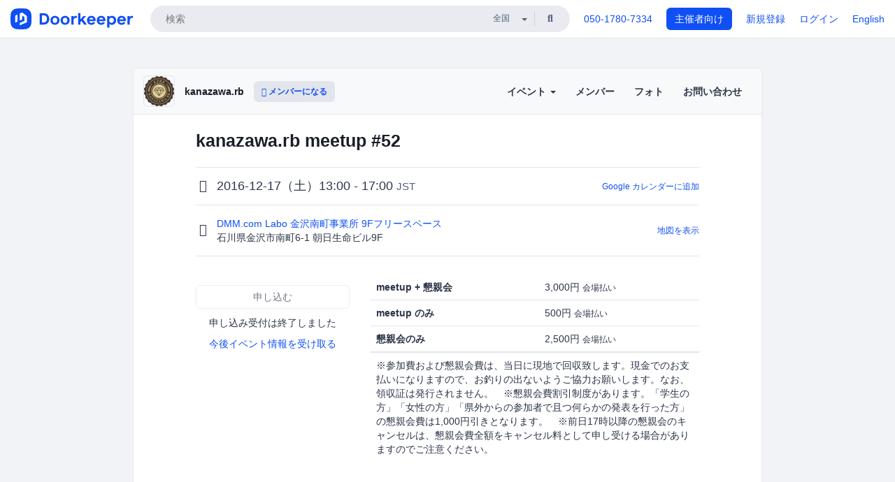

--- FILE ---
content_type: text/html; charset=utf-8
request_url: https://kzrb.doorkeeper.jp/events/54817
body_size: 13324
content:
<!DOCTYPE html>
<html lang='ja'>
<head>
<meta content='text/html;charset=UTF-8' http-equiv='content-type'>
<meta charset='utf-8'>
<meta content='IE=Edge,chrome=1' http-equiv='X-UA-Compatible'>
<meta content='width=device-width,initial-scale=1,maximum-scale=1,user-scalable=no' name='viewport'>
<meta content='telephone=no' name='format-detection'>
<meta content='195702240496602' property='fb:app_id'>
<title>
kanazawa.rb meetup #52 - kanazawa.rb
 | Doorkeeper
</title>
<link rel="icon" type="image/x-icon" href="https://doorkeeper.jp/assets/favicon-2e40be8f198ee3cb97dccbfbb3959374981ae0164d4f349e1787ff5f4c336af8.ico" />
<link href='https://kzrb.doorkeeper.jp/events/54817' rel='canonical'>
<script type='application/ld+json'>{"@context":"https://schema.org","@type":"Event","name":"kanazawa.rb meetup #52","url":"https://kzrb.doorkeeper.jp/events/54817","startDate":"2016-12-17T13:00:00+09:00","endDate":"2016-12-17T17:00:00+09:00","eventAttendanceMode":"https://schema.org/OfflineEventAttendanceMode","description":"## 内容「年末 LT 大会＆ビアバッシュ！」\r\n\r\n**懇親会にご参加いただける方は注意が必要です。後述を参照ください。**\r\n\r\nなんでもいいのでYou、話しちゃいなよ！！\r\n参加者全員が「どんな内容でも良いので」前にでてトークすることを目標にしています。\r\n\r\n一年を振り返るいい機会です。是非ご参加ください。\r\n\r\n今のところあんまり内容はないですがタイムテーブルはこちらのGithub...","offers":[{"@type":"Offer","availability":"https://schema.org/SoldOut","price":"3000","priceCurrency":"JPY","url":"https://kzrb.doorkeeper.jp/events/54817","availabilityEnds":"2016-12-17T11:00:00+09:00","validFrom":"2016-11-29T10:11:08+09:00"},{"@type":"Offer","availability":"https://schema.org/SoldOut","price":"500","priceCurrency":"JPY","url":"https://kzrb.doorkeeper.jp/events/54817","availabilityEnds":"2016-12-17T11:00:00+09:00","validFrom":"2016-11-29T10:11:08+09:00"},{"@type":"Offer","availability":"https://schema.org/SoldOut","price":"2500","priceCurrency":"JPY","url":"https://kzrb.doorkeeper.jp/events/54817","availabilityEnds":"2016-12-17T11:00:00+09:00","validFrom":"2016-11-29T10:11:08+09:00"}],"organizer":{"url":"https://kzrb.doorkeeper.jp/","description":"金沢市および周辺地域在住あるいはRubyやビールに興味のあるすべての人を対象にした小さな地域Rubyコミュニティです。\n\r\n\nスタッフ的な人は何人かいますが、実はほとんど \n**Rubyは得意ではありません**\n (笑) Ruby興味ある、使ったらモテる、そう思っている人が自分たちで何かやってみる、そんなコミュニティです。え、興味あるの？ 来ちゃいなよ！\n\r\n\n詳しくは、こちらをご覧下さい\n...","@type":"Organization","name":"kanazawa.rb"},"location":{"@type":"Place","name":"DMM.com Labo 金沢南町事業所 9Fフリースペース","address":"石川県金沢市南町6-1 朝日生命ビル9F"}}</script>
<meta content='kanazawa.rb meetup #52' property='og:title'>
<meta content='activity' property='og:type'>
<meta content='https://doorkeeper.jp/rails/active_storage/representations/proxy/eyJfcmFpbHMiOnsibWVzc2FnZSI6IkJBaHBBd3BrQVE9PSIsImV4cCI6bnVsbCwicHVyIjoiYmxvYl9pZCJ9fQ==--bfac7f7692f0b3079ac237fc430805d0cdf7535a/eyJfcmFpbHMiOnsibWVzc2FnZSI6IkJBaDdCem9MWm05eWJXRjBTU0lJY0c1bkJqb0dSVlE2RTNKbGMybDZaVjloYm1SZmNHRmtXd2RwQWNocEFjZz0iLCJleHAiOm51bGwsInB1ciI6InZhcmlhdGlvbiJ9fQ==--e0e57e8ab7f02a9e57804bb53ef80c2bdc861848/logo_kzrb.png' property='og:image'>
<meta content='https://kzrb.doorkeeper.jp/events/54817' property='og:url'>
<meta content='kanazawa.rb' property='og:site_name'>
<meta name="twitter:card" content="summary">
<meta content='@doorkeeper_jp' name='twitter:site'>
<meta content='2016-12-17（土）13:00 - 17:00 内容「年末 LT 大会＆ビアバッシュ！」

懇親会にご参加いただける方は注意が必要です。後述を参照ください。

なんでもいいのでYou、話しちゃいなよ！！
参加者全員が「どんな内容でも良いので」前にでてトークすることを目標にしています。

一年を振り返るいい機会です。是非ご参加ください。

今のところあんまり内容はないですがタイムテーブル...' name='twitter:description'>
<meta content='2016-12-17（土）13:00 - 17:00 内容「年末 LT 大会＆ビアバッシュ！」

懇親会にご参加いただける方は注意が必要です。後述を参照ください。

なんでもいいのでYou、話しちゃいなよ！！
参加者全員が「どんな内容でも良いので」前にでてトークすることを目標にしています。

一年を振り返るいい機会です。是非ご参加ください。

今のところあんまり内容はないですがタイムテーブルはこちらのGithub Pagesにあります。

http://kanazawarb.github.io/meetup/52/

参加される方は、どんな内容を話すかを #kzrb というハッシュタグを...' property='og:description'>
<meta content='@kanazawarb' name='twitter:creator'>

<link rel="stylesheet" href="https://doorkeeper.jp/assets/fontawesome-6d53862a62d9076af1e6640213de3ab8114672a22f11aca4a0dd505304dea878.css" media="all" />
<link rel="stylesheet" href="https://doorkeeper.jp/assets/application-a7ca6442b36ff357134ea76775c81570b8873fe6fd80ba91fc22f78c56b3a689.css" media="all" />
<script src="https://doorkeeper.jp/assets/application-1c082e4d4428bb024ff379de01801b67c9e614217f5653cdf1dc3d215a8ac813.js"></script>
<script src="https://doorkeeper.jp/packs/js/app-774bc3e2b960369073bc.js" async="async"></script>
<link rel="stylesheet" href="https://doorkeeper.jp/packs/css/app-5989d222.css" async="async" media="screen" />
<meta name="csrf-param" content="authenticity_token" />
<meta name="csrf-token" content="U9+cxz0/cbUiQiN+ozIC47kyiztQHcnKF285DKZ4NAvZNdqntwM0GsvzV2GiplNc+zi9bdcge7RYjCMy+He0Yw==" />
<script async src="https://www.googletagmanager.com/gtag/js?id=UA-15834284-1"></script>
<script>
  window.dataLayer = window.dataLayer || [];
  function gtag(){dataLayer.push(arguments);}
  gtag('js', new Date());
  gtag('config', 'UA-15834284-1'); // Universal Analytics property.
 
    gtag('config', 'G-RCGBRG13Y4'); // Google Analytics 4 property.
  
</script>
<script async='' src='https://www.googletagmanager.com/gtag/js?id=G-RCGBRG13Y4'></script>
<script>
  window.dataLayer = window.dataLayer || []; 
  function gtag(){dataLayer.push(arguments);} 
  gtag('js', new Date()); 
  gtag('config', 'G-RCGBRG13Y4');
</script>
<script>
  (function(w,d,s,l,i) {
    w[l]=w[l]||[];
    w[l].push({'gtm.start': new Date().getTime(),event:'gtm.js'});
    var f=d.getElementsByTagName(s)[0],
    j=d.createElement(s),dl=l!='dataLayer'?'&l='+l:'';
    j.async=true;
    j.src='https://www.googletagmanager.com/gtm.js?id='+i+dl;
    f.parentNode.insertBefore(j,f);
  })(window,document,'script','dataLayer','GTM-PPDS423');
</script>

<link rel="preload" as="style" href="https://glass.io/integration/glass.min.css" onload="this.onload=null;this.rel='stylesheet'" />
<script>
  window.glassApiKey = 'eurZwW4nhD1V8etacAW83Att';
  var s = document.createElement("script");
  s.type = "text/javascript";
  s.async = true;
  s.src = "https://glass.io/integration/glass.min.js";
  function load() {
    Glass.init();
  }
  s.onload = load;
  document.head.appendChild(s);
</script>
<script type="text/javascript">!function(e,t,n){function a(){var e=t.getElementsByTagName("script")[0],n=t.createElement("script");n.type="text/javascript",n.async=!0,n.src="https://beacon-v2.helpscout.net",e.parentNode.insertBefore(n,e)}if(e.Beacon=n=function(t,n,a){e.Beacon.readyQueue.push({method:t,options:n,data:a})},n.readyQueue=[],"complete"===t.readyState)return a();e.attachEvent?e.attachEvent("onload",a):e.addEventListener("load",a,!1)}(window,document,window.Beacon||function(){});</script>
<script type="text/javascript">
  window.Beacon('init', '9329d34b-d6c4-4abc-8115-ed0066b505cb')
</script>

<script>
//<![CDATA[
      (function(e,b){if(!b.__SV){var a,f,i,g;window.mixpanel=b;a=e.createElement("script");
      a.type="text/javascript";a.async=!0;a.src=("https:"===e.location.protocol?"https:":"http:")+
      '//cdn.mxpnl.com/libs/mixpanel-2.2.min.js';f=e.getElementsByTagName("script")[0];
      f.parentNode.insertBefore(a,f);b._i=[];b.init=function(a,e,d){function f(b,h){
      var a=h.split(".");2==a.length&&(b=b[a[0]],h=a[1]);b[h]=function(){b.push([h].concat(
      Array.prototype.slice.call(arguments,0)))}}var c=b;"undefined"!==typeof d?c=b[d]=[]:
      d="mixpanel";c.people=c.people||[];c.toString=function(b){var a="mixpanel";"mixpanel"!==d&&(a+="."+d);
      b||(a+=" (stub)");return a};c.people.toString=function(){return c.toString(1)+".people (stub)"};
      i="disable track track_pageview track_links track_forms register register_once alias unregister identify name_tag set_config people.set people.set_once people.increment people.append people.track_charge people.clear_charges people.delete_user".split(" ");
      for(g=0;g<i.length;g++)f(c,i[g]); b._i.push([a,e,d])};b.__SV=1.2}})(document,window.mixpanel||[]);
      mixpanel.init("2d0a9fadc66f322337b0428d60907db5");

//]]>
</script></head>
<body>
<!-- Google Tag Manager (noscript) -->
<noscript>
<iframe height='0' src='https://www.googletagmanager.com/ns.html?id=GTM-PPDS423' style='display:none;visibility:hidden' width='0'></iframe>
</noscript>
<!-- End Google Tag Manager (noscript) -->

<header class='app-header'>
<div class='app-header-inner'>
<div class='app-header-brand'>
<a class="doorkeeper" href="https://www.doorkeeper.jp/"><img alt="Doorkeeper" src="https://doorkeeper.jp/assets/logo-966182d4b3e6dab86edb746a9f7681769fc3928fc73b2776bbf36e3bc18d2674.svg" /></a>
</div>
<div class='app-header-search'>
<form class="search-form form" role="search" action="https://www.doorkeeper.jp/events" accept-charset="UTF-8" method="get">
<div class='search-compact'>
<div class='search-compact-inner'>
<input type="text" name="q" id="q" value="" class="search-compact-field" placeholder="検索" />
<div class='search-compact-location'>
<select name="prefecture_id" id="prefecture_id" class="search-compact-dropdown"><option value="">全国</option><option value="hokkaido">北海道</option>
<option value="aomori">青森</option>
<option value="iwate">岩手</option>
<option value="miyagi">宮城</option>
<option value="akita">秋田</option>
<option value="yamagata">山形</option>
<option value="fukushima">福島</option>
<option value="ibaraki">茨城</option>
<option value="tochigi">栃木</option>
<option value="gunma">群馬</option>
<option value="saitama">埼玉</option>
<option value="chiba">千葉</option>
<option value="tokyo">東京</option>
<option value="kanagawa">神奈川</option>
<option value="niigata">新潟</option>
<option value="toyama">富山</option>
<option value="ishikawa">石川</option>
<option value="fukui">福井</option>
<option value="yamanashi">山梨</option>
<option value="nagano">長野</option>
<option value="gifu">岐阜</option>
<option value="shizuoka">静岡</option>
<option value="aichi">愛知</option>
<option value="mie">三重</option>
<option value="shiga">滋賀</option>
<option value="kyoto">京都</option>
<option value="osaka">大阪</option>
<option value="hyogo">兵庫</option>
<option value="nara">奈良</option>
<option value="wakayama">和歌山</option>
<option value="tottori">鳥取</option>
<option value="shimane">島根</option>
<option value="okayama">岡山</option>
<option value="hiroshima">広島</option>
<option value="yamaguchi">山口</option>
<option value="tokushima">徳島</option>
<option value="kagawa">香川</option>
<option value="ehime">愛媛</option>
<option value="kochi">高知</option>
<option value="fukuoka">福岡</option>
<option value="saga">佐賀</option>
<option value="nagasaki">長崎</option>
<option value="kumamoto">熊本</option>
<option value="oita">大分</option>
<option value="miyazaki">宮崎</option>
<option value="kagoshima">鹿児島</option>
<option value="okinawa">沖縄</option></select>
</div>
<div class='search-compact-submit'>
<button type="submit" class="search-compact-btn"><i class="fas fa-search"></i></button>
</div>
</div>
</div>
</form>


</div>
<div class='app-header-nav'>
<nav class='app-header-nav-list'>
<div class='app-header-nav-item'><a href="tel:8105017807334">050-1780-7334</a></div>
<div class='app-header-nav-item hidden-xxs'><a class="btn btn-primary btn-block" href="https://www.doorkeeper.jp/organizers?locale=ja">主催者向け</a></div>
<div class='app-header-nav-item hidden-xxs'><a href="https://manage.doorkeeper.jp/user/sign_up?continue=https%3A%2F%2Fkzrb.doorkeeper.jp%2Fevents%2F54817">新規登録</a></div>
<div class='app-header-nav-item'><a href="https://manage.doorkeeper.jp/user/sign_in?continue=https%3A%2F%2Fkzrb.doorkeeper.jp%2Fevents%2F54817">ログイン</a></div>
<div class='app-header-nav-item hidden-xxs'><a rel="nofollow" href="https://kzrb.doorkeeper.jp/events/54817?locale=en&amp;switch_locale=true">English</a></div>
<div class='app-header-search-mobile' style='margin-right: 0; margin-left: 20px;'>
<button id='mobile-search-btn'>
<i class="fas fa-search search-icon"></i>
<i class="fas fa-times close-icon"></i>
</button>
</div>
</nav>
</div>
</div>
</header>


<div class='content client-full-width'>
<div class='client-container'>
<div class='community-page'>
<div class='community-header'>
<div class='community-header-inner'>
<div class='community-header-info'>
<div class='community-profile-picture'>
<a href="/"><img alt="kanazawa.rb" src="https://doorkeeper.jp/rails/active_storage/representations/proxy/eyJfcmFpbHMiOnsibWVzc2FnZSI6IkJBaHBBd3BrQVE9PSIsImV4cCI6bnVsbCwicHVyIjoiYmxvYl9pZCJ9fQ==--bfac7f7692f0b3079ac237fc430805d0cdf7535a/eyJfcmFpbHMiOnsibWVzc2FnZSI6IkJBaDdCem9MWm05eWJXRjBTU0lJY0c1bkJqb0dSVlE2RTNKbGMybDZaVjloYm1SZmNHRmtXd2RwQWNocEFjZz0iLCJleHAiOm51bGwsInB1ciI6InZhcmlhdGlvbiJ9fQ==--e0e57e8ab7f02a9e57804bb53ef80c2bdc861848/logo_kzrb.png" /></a>
</div>
<h4 class='community-title'>
<a href="/">kanazawa.rb</a>
</h4>
<a class='visible-sm visible-xs btn btn-add-community' data-toggle='collapse' href='#community-nav'>
<i class="fas fa-bars"></i>
</a>
<a class="btn btn-sm btn-add-community hidden-sm hidden-xs" href="/member/new"><i class="fas fa-plus"></i> メンバーになる</a>
</div>
<ul class='community-nav collapse' id='community-nav'>
<li class='community-nav-item visible-sm visible-xs'>
<a class="community-nav-link" href="/member/new">メンバーになる</a>
</li>
<li class='community-nav-item hidden-xs hidden-sm'>
<div class='dropdown'>
<a class='dropdown-toggle community-nav-link' data-toggle='dropdown' href='#' id='eventsDropdown'>
イベント
<span class='caret'></span>
</a>
<ul class='dropdown-menu'>
<li><a class="community-nav-link" href="/events/upcoming">開催予定イベント</a></li>
<li><a class="community-nav-link" href="/events/past">過去のイベント</a></li>
</ul>
</div>
</li>
<li class='visible-xs visible-sm community-nav-item'><a class="community-nav-link" href="/events/upcoming">開催予定イベント</a></li>
<li class='visible-xs visible-sm community-nav-item'><a class="community-nav-link" href="/events/past">過去のイベント</a></li>
<li class='community-nav-item'>
<a class="community-nav-link" href="/members">メンバー</a>
</li>
<li class='community-nav-item'>
<a class="community-nav-link" href="/photos">フォト</a>
</li>
<li class='community-nav-item'>
<a class="community-nav-link" href="/contact/new?event_id=54817">お問い合わせ
</a></li>
</ul>
</div>
</div>


<div class='community-content'>

<div class='community-container community-content-title-wrap'>
<h1 class='community-content-title'>kanazawa.rb meetup #52</h1>
<div class='community-event-info-wrap'>
<div class='community-event-info-label'>
<i class="far fa-clock"></i>
</div>
<div class='community-event-info-content'>
<date class='community-event-info-date'>
2016-12-17（土）13:00 - 17:00
<small class='text-muted'>JST</small>
</date>
<div class='community-event-info-action'><a href="https://www.google.com/calendar/event?action=TEMPLATE&amp;text=kanazawa.rb+meetup+%2352&amp;details=https%3A%2F%2Fkzrb.doorkeeper.jp%2Fevents%2F54817&amp;dates=20161217T040000Z%2F20161217T080000Z&amp;location=%E7%9F%B3%E5%B7%9D%E7%9C%8C%E9%87%91%E6%B2%A2%E5%B8%82%E5%8D%97%E7%94%BA6-1+%E6%9C%9D%E6%97%A5%E7%94%9F%E5%91%BD%E3%83%93%E3%83%AB9F&amp;trp=true&amp;sprop=website:https%3A%2F%2Fkzrb.doorkeeper.jp%2F&amp;sprop=name:kanazawa.rb+%28Doorkeeper%29">Google カレンダーに追加</a></div>
</div>
</div>
<div class='community-event-info-wrap'>
<div class='community-event-info-label'>
<i class="fas fa-map-marker-alt"></i>
</div>
<div class='community-event-info-content'>
<div>
<p class='community-event-venue-name'>
<a href="http://labo.dmm.com/about/access/#minamicho">DMM.com Labo 金沢南町事業所 9Fフリースペース
<i class="fas fa-external-link"></i>
</a></p>
<p class='community-event-venue-map'>
<span>石川県金沢市南町6-1 朝日生命ビル9F</span>
</p>
</div>
<div class='community-event-info-action'><a href="#google-map">地図を表示</a></div>
</div>
</div>
</div>
<div class='community-container'>
<div class='community-event-ticket'>

<div class='row'>
<div class='col-md-4' style='padding-top: 25px; padding-bottom: 25px'>
<span class='btn btn-default btn-block disabled'>申し込む</span>
<div class='text-center' style='margin-top: 10px;'>
<p>申し込み受付は終了しました</p>
<p><a href="/member/new">今後イベント情報を受け取る</a></p>
</div>



</div>
<div class='col-md-8 client-event-ticket'>
<table class='table'>
<tbody>
<tr>
<th class='ticket-type-description'>meetup + 懇親会</th>
<td class='ticket-type-admission-type'>
3,000円
<span class='small'>会場払い</span>
</td>
</tr>
<tr>
<th class='ticket-type-description'>meetup のみ</th>
<td class='ticket-type-admission-type'>
500円
<span class='small'>会場払い</span>
</td>
</tr>
<tr>
<th class='ticket-type-description'>懇親会のみ</th>
<td class='ticket-type-admission-type'>
2,500円
<span class='small'>会場払い</span>
</td>
</tr>
</tbody>
<tr>
<td class='note' colspan='2'>※参加費および懇親会費は、当日に現地で回収致します。現金でのお支払いになりますので、お釣りの出ないようご協力お願いします。なお、領収証は発行されません。　※懇親会費割引制度があります。「学生の方」「女性の方」「県外からの参加者で且つ何らかの発表を行った方」の懇親会費は1,000円引きとなります。　※前日17時以降の懇親会のキャンセルは、懇親会費全額をキャンセル料として申し受ける場合がありますのでご注意ください。</td>
</tr>
</table>

</div>
</div>
</div>
<div class='community-event-participants'>
<div class='community-section-title-wrap'>
<h4 class='community-section-title'>20人の参加者</h4>
<a class="participant-to-full-list community-section-title-push" href="/events/54817/participants">すべて見る
</a></div>
<div class='member-list member-list-inline'>
<div class='member-list-item'>
<a class="member" href="https://www.doorkeeper.jp/users/kiyohara"><div class='badge-wrap'>
<img class="user-avatar lazy" data-src="https://secure.gravatar.com/avatar/02a1420b4f7b4fd17f2058751b1f53d1?d=https%3A%2F%2Fa248.e.akamai.net%2Fassets.github.com%2Fimages%2Fgravatars%2Fgravatar-user-420.png&amp;s=400" src="[data-uri]" width="50" height="50" />
<div class='organizer-badge' data-toggle='tooltip' title='主催者'>
<i class="fas fa-crown"></i>
</div>
</div>
<div class='member-body'>
<div class='member-name'>
<span>清原智和</span>
</div>
</div>
</a></div>
<div class='member-list-item'>
<a class="member" href="https://www.doorkeeper.jp/users/izawa"><div class='badge-wrap'>
<img class="user-avatar lazy" data-src="https://doorkeeper.jp/rails/active_storage/representations/proxy/eyJfcmFpbHMiOnsibWVzc2FnZSI6IkJBaHBBeU44QXc9PSIsImV4cCI6bnVsbCwicHVyIjoiYmxvYl9pZCJ9fQ==--e1b50ceaae33c6f48807abe8110617703af64efa/eyJfcmFpbHMiOnsibWVzc2FnZSI6IkJBaDdCem9MWm05eWJXRjBTU0lJYW5CbkJqb0dSVlE2RTNKbGMybDZaVjkwYjE5bWFXeHNXd2RwQXBBQmFRS1FBUT09IiwiZXhwIjpudWxsLCJwdXIiOiJ2YXJpYXRpb24ifX0=--4c6c026888656e171ab51f17f40ad058985fc485/icon.jpg" src="[data-uri]" width="50" height="50" />
<div class='organizer-badge' data-toggle='tooltip' title='主催者'>
<i class="fas fa-crown"></i>
</div>
</div>
<div class='member-body'>
<div class='member-name'>
<span>井澤ゆきみつ</span>
</div>
</div>
</a></div>
<div class='member-list-item'>
<a class="member" href="https://www.doorkeeper.jp/users/cottondesu"><div class='badge-wrap'>
<img class="user-avatar lazy" data-src="https://doorkeeper.jp/rails/active_storage/representations/proxy/eyJfcmFpbHMiOnsibWVzc2FnZSI6IkJBaHBBMGVpQWc9PSIsImV4cCI6bnVsbCwicHVyIjoiYmxvYl9pZCJ9fQ==--bd898f0b9fce3b86115a6be773604e1989213ecb/eyJfcmFpbHMiOnsibWVzc2FnZSI6IkJBaDdCem9MWm05eWJXRjBTU0lKYW5CbFp3WTZCa1ZVT2hOeVpYTnBlbVZmZEc5ZlptbHNiRnNIYVFLUUFXa0NrQUU9IiwiZXhwIjpudWxsLCJwdXIiOiJ2YXJpYXRpb24ifX0=--a5aaf59f4bfaf624719eb5f2153eba73482c0716/open-uri20190107-1-i7q3ts" src="[data-uri]" width="50" height="50" />
<div class='organizer-badge' data-toggle='tooltip' title='主催者'>
<i class="fas fa-crown"></i>
</div>
</div>
<div class='member-body'>
<div class='member-name'>
<span>Keisuke Oohata</span>
</div>
</div>
</a></div>
<div class='member-list-item'>
<a class="member" href="https://www.doorkeeper.jp/users/pharaohkj"><div class='badge-wrap'>
<img class="user-avatar lazy" data-src="https://doorkeeper.jp/rails/active_storage/representations/proxy/eyJfcmFpbHMiOnsibWVzc2FnZSI6IkJBaHBBL1NpQWc9PSIsImV4cCI6bnVsbCwicHVyIjoiYmxvYl9pZCJ9fQ==--9e1f575878719e0263099a7d46ff7d610417d8fe/eyJfcmFpbHMiOnsibWVzc2FnZSI6IkJBaDdCem9MWm05eWJXRjBTU0lJY0c1bkJqb0dSVlE2RTNKbGMybDZaVjkwYjE5bWFXeHNXd2RwQXBBQmFRS1FBUT09IiwiZXhwIjpudWxsLCJwdXIiOiJ2YXJpYXRpb24ifX0=--49a8a5ef923f0a7f7a07128d1a56556ebf080be7/open-uri20201116-1-19pyd0n" src="[data-uri]" width="50" height="50" />
<div class='organizer-badge' data-toggle='tooltip' title='主催者'>
<i class="fas fa-crown"></i>
</div>
</div>
<div class='member-body'>
<div class='member-name'>
<span>ふぁらお加藤</span>
</div>
</div>
</a></div>
<div class='member-list-item'>
<a class="member" href="https://www.doorkeeper.jp/users/ddwz8a1qpyrbdk7gu7cncc02l0m5sg"><div class='badge-wrap'>
<img class="user-avatar lazy" data-src="https://doorkeeper.jp/rails/active_storage/representations/proxy/eyJfcmFpbHMiOnsibWVzc2FnZSI6IkJBaHBBeURrQlE9PSIsImV4cCI6bnVsbCwicHVyIjoiYmxvYl9pZCJ9fQ==--b5a078b68bd670e851204d4209851a3f02a6373a/eyJfcmFpbHMiOnsibWVzc2FnZSI6IkJBaDdCem9MWm05eWJXRjBTU0lKYW5CbFp3WTZCa1ZVT2hOeVpYTnBlbVZmZEc5ZlptbHNiRnNIYVFLUUFXa0NrQUU9IiwiZXhwIjpudWxsLCJwdXIiOiJ2YXJpYXRpb24ifX0=--a5aaf59f4bfaf624719eb5f2153eba73482c0716/picture" src="[data-uri]" width="50" height="50" />
</div>
<div class='member-body'>
<div class='member-name'>
<span>Yuuki  Ono</span>
</div>
</div>
</a></div>
<div class='member-list-item'>
<a class="member" href="https://www.doorkeeper.jp/users/ltef7gc3tc7lbfwwvfi63k8t758tko"><div class='badge-wrap'>
<img class="user-avatar lazy" data-src="https://secure.gravatar.com/avatar/d3514d99962ff3b2a6b2d11d54b4574b?d=https%3A%2F%2Fa248.e.akamai.net%2Fassets.github.com%2Fimages%2Fgravatars%2Fgravatar-user-420.png&amp;s=400" src="[data-uri]" width="50" height="50" />
</div>
<div class='member-body'>
<div class='member-name'>
<span>noboru ishikura</span>
</div>
</div>
</a></div>

</div>

</div>
</div>
<div class='community-container community-event-description'>
<h4 class='community-section-title'>詳細</h4>
<div class='processed-markdown'><h2>内容「年末 LT 大会＆ビアバッシュ！」</h2>

<p><strong>懇親会にご参加いただける方は注意が必要です。後述を参照ください。</strong></p>

<p>なんでもいいのでYou、話しちゃいなよ！！<br>
参加者全員が「どんな内容でも良いので」前にでてトークすることを目標にしています。</p>

<p>一年を振り返るいい機会です。是非ご参加ください。</p>

<p>今のところあんまり内容はないですがタイムテーブルはこちらのGithub Pagesにあります。</p>

<p><a href="http://kanazawarb.github.io/meetup/52/" rel="nofollow">http://kanazawarb.github.io/meetup/52/</a></p>

<p>参加される方は、どんな内容を話すかを <a href="http://twitter.com/search?q=%23kzrb" rel="nofollow">#kzrb</a> というハッシュタグをつけて Twitter 上で表明してもらえると助かります。</p>

<h2>LTについて</h2>

<ul>
<li>Lightning Talks または Lightweight Talks</li>
<li>1人1本以上持参</li>
<li>1本 <strong>5分以内</strong> 厳守</li>
</ul>

<p><strong>完成度は問いません！</strong></p>

<p>LTを難しく考えすぎていませんか？<br>
LTは高い技術力を持った人が笑いを取りながらハックした成果を発表する場と思い込んでいませんか？<br>
そんなことはありません！<br>
少なくとも kanazawa.rb の LT は <strong>なんだっていいよ！</strong><br>
kanazawa.rb はカンファレンスでも勉強会でもない！<br>
スライドなんかなくたっていい！</p>

<p>あなたの話はあなたにしかできません。これ、ほんと。<br>
みんながスピーカーでみんながオーディエンス。みんな同じ。<br>
大事なことなのでもう一度。<br>
<strong>みんな同じ。</strong> 遠慮も畏れも要らない。</p>

<p>ここまで言ってもどうしてもどうしてもLTできないという人、構わんから来て。</p>

<h3>テーマ</h3>

<ul>
<li>この1年でやったこと / この1年で忘れたこと</li>
<li>今年の抱負</li>
<li>仕事のこと</li>
<li>Rubyでこんなことできました / Rubyのここキモくないですか</li>
<li>読んだ本の感想</li>
<li>ペット自慢</li>
<li><strong>その他自由</strong></li>
</ul>

<p><strong>つ ま り 自 由</strong></p>

<h2>ビアバッシュ</h2>

<p>今回の懇親会は、DMM.com Labo さんの会場でビアバッシュ形式で行います。<br>
食べ物は運営側で用意しますが、飲み物の準備が至らない可能性が高いです。<br>
ご参加いただけるかたは <strong>お好きな飲み物を持参で</strong> お越しください！<br>
是非みんなで年末のひとときを過ごしましょう！</p>

<h2>過去のレポート</h2>

<p>過去に実施した meetup のレポートは以下をご覧ください<br>
* <a href="http://kanazawarb.github.io/meetup/51/report.html" rel="nofollow">meetup #51</a> - <a href="http://togetter.com/li/1050650" rel="nofollow">togetter</a> - <a href="http://30d.jp/kzrb/41" rel="nofollow">30days</a><br>
* <a href="http://kanazawarb.github.io/meetup/50/report.html" rel="nofollow">meetup #50</a> - <a href="http://togetter.com/li/1037503" rel="nofollow">togetter</a> - <a href="http://30d.jp/kzrb/40" rel="nofollow">30days</a><br>
* <a href="http://kanazawarb.github.io/meetup/49/report.html" rel="nofollow">meetup #49</a> - <a href="http://togetter.com/li/1023409" rel="nofollow">togetter</a> - <a href="http://30d.jp/kzrb/39" rel="nofollow">30days</a><br>
* <a href="http://kanazawarb.github.io/meetup/48/report.html" rel="nofollow">meetup #48</a> - <a href="http://togetter.com/li/1014891" rel="nofollow">togetter</a> - <a href="http://30d.jp/kzrb/38" rel="nofollow">30days</a><br>
* <a href="http://kanazawarb.github.io/meetup/47/report.html" rel="nofollow">meetup #47</a> - <a href="http://togetter.com/li/1001206" rel="nofollow">togetter</a> - <a href="http://30d.jp/kzrb/37" rel="nofollow">30days</a></p>
</div>
<div class='btn-group' style='margin-top: 2em;'>
<a class="btn btn-subtle btn-sm" data-click-track="Share event" data-click-track-properties="{&quot;network&quot;:&quot;facebook&quot;,&quot;location&quot;:&quot;event_page&quot;}" href="https://www.facebook.com/dialog/share?app_id=195702240496602&amp;display=page&amp;href=https%3A%2F%2Fkzrb.doorkeeper.jp%2Fevents%2F54817&amp;redirect_uri=https%3A%2F%2Fmanage.doorkeeper.jp%2Fgroups%2Fkzrb%2Fevents%2F54817"><i class="fab fa-facebook"></i> シェア</a>
<a class="btn btn-subtle btn-sm" target="_blank" data-click-track="Share event" data-click-track-properties="{&quot;network&quot;:&quot;twitter&quot;,&quot;location&quot;:&quot;event_page&quot;}" href="https://twitter.com/intent/tweet?hashtags=kzrb&amp;related=doorkeeper_jp%3A%E3%82%A4%E3%83%99%E3%83%B3%E3%83%88%E3%83%BB%E3%82%B3%E3%83%9F%E3%83%A5%E3%83%8B%E3%83%86%E3%82%A3%E9%81%8B%E5%96%B6&amp;text=kanazawa.rb+meetup+%2352&amp;url=https%3A%2F%2Fkzrb.doorkeeper.jp%2Fevents%2F54817&amp;via=kanazawarb"><i class="fab fa-twitter"></i> ツイート</a>
</div>
<div id='comments'><a href="/events/54817/comments">コメント</a></div>
</div>
<div id='google-map'><iframe src="https://www.google.com/maps/embed/v1/place?key=AIzaSyBYcD12d9VzahPvojgYz9Zc9EN2rmumnFY&amp;language=ja&amp;q=DMM.com+Labo+%E9%87%91%E6%B2%A2%E5%8D%97%E7%94%BA%E4%BA%8B%E6%A5%AD%E6%89%80+9F%E3%83%95%E3%83%AA%E3%83%BC%E3%82%B9%E3%83%9A%E3%83%BC%E3%82%B9%2C%E7%9F%B3%E5%B7%9D%E7%9C%8C%E9%87%91%E6%B2%A2%E5%B8%82%E5%8D%97%E7%94%BA6-1+%E6%9C%9D%E6%97%A5%E7%94%9F%E5%91%BD%E3%83%93%E3%83%AB9F" height="360" width="100%" frameborder="0" style="border:0"></iframe></div>

<div class='community-event-about'>
<div class='community-container'>
<h4 class='community-section-title'>
コミュニティについて
</h4>
<div class='community-event-about-wrap'>
<div class='community-profile-picture large'>
<a href="/"><img alt="kanazawa.rb" src="https://doorkeeper.jp/rails/active_storage/representations/proxy/eyJfcmFpbHMiOnsibWVzc2FnZSI6IkJBaHBBd3BrQVE9PSIsImV4cCI6bnVsbCwicHVyIjoiYmxvYl9pZCJ9fQ==--bfac7f7692f0b3079ac237fc430805d0cdf7535a/eyJfcmFpbHMiOnsibWVzc2FnZSI6IkJBaDdCem9MWm05eWJXRjBTU0lJY0c1bkJqb0dSVlE2RTNKbGMybDZaVjloYm1SZmNHRmtXd2RwQWNocEFjZz0iLCJleHAiOm51bGwsInB1ciI6InZhcmlhdGlvbiJ9fQ==--e0e57e8ab7f02a9e57804bb53ef80c2bdc861848/logo_kzrb.png" /></a>
</div>
<div class='community-profile-info'>
<h3 class='community-title'>
kanazawa.rb
</h3>
<div class='community-metadata-group'>
<ul class='community-metadata-list'>
<li class='community-metadata-list-item'>
<a class="label community-members-count" href="/members">276人</a>
</li>
<li class='community-metadata-list-item'>
<a class="label label-link" href="https://www.doorkeeper.jp/prefectures/ishikawa">石川</a>
</li>
<li class='community-metadata-list-item'>
<a class="label label-link" href="https://www.doorkeeper.jp/topics/ruby">Ruby</a>
</li>
<li class='community-metadata-list-item'>
<a class="label label-link" href="https://www.doorkeeper.jp/topics/ruby-on-rails">Ruby on Rails</a>
</li>
<li class='community-metadata-list-item'>
<a class="label label-link" href="https://www.doorkeeper.jp/topics/software-development">ソフトウェア開発</a>
</li>
</ul>
</div>
<p class='community-description'>
金沢市および周辺地域在住あるいはRubyやビールに興味のあるすべての人を対象にした小さな地域Rubyコミュニティです。

スタッフ的な人は何人かいますが、実はほとんど Rubyは得意ではありません (笑) Ruby興味ある、使ったらモテる、そう思っている人が自分たちで何かやってみる、そんなコミュニティです。え、興味あるの？ 来ちゃいなよ！

詳しくは、こちらをご覧下さい
</p>
<a class="btn btn-primary" href="/member/new"><i class="fas fa-plus"></i>
メンバーになる
</a></div>
</div>
</div>
</div>


</div>
</div>
</div>
</div>

<footer class='app-footer compact-footer'>
<div class='app-footer-inner'>
<div class='app-footer-block'>
<ul>
<li><a href="/contact/new?event_id=54817">主催者にお問い合わせ</a></li>
<li><a href="https://support.doorkeeper.jp/collection/5-collection">ヘルプ</a></li>
<li><a href="https://www.doorkeeper.jp/terms">利用規約</a></li>
<li><a href="https://www.doorkeeper.jp/privacy">プライバシーポリシー</a></li>
<li><a href="https://www.doorkeeper.jp/report_copyright_infringment">著作権侵害の報告について</a></li>
<li><a rel="nofollow" href="?locale=en&amp;switch_locale=true">English</a></li>
</ul>
Powered by
<a href="https://www.doorkeeper.jp/">Doorkeeper</a>
</div>
</div>
</footer>

<div id='jstemplates'></div>

<div class='modal fade' id='modal_overlay' role='dialog' tabindex='-1'>
<div class='modal-dialog'>
<div class='modal-content'>
<div class='unloaded-state'>
<div class="modal-header"><button type="button" class="close" data-dismiss="modal" aria-label="Close"><span aria-hidden="true">&times;</span></button><h4 class="modal-title">送信中...</h4></div>
<div class='modal-body'>
<div class='text-center'>
<i class="fas fa-sync fa-spin fa-4x"></i>
</div>
</div>
<div class='modal-footer'>
<a class='btn btn-default' data-dismiss='modal' href='#'>閉じる</a>
</div>
</div>
<div class='loaded-state'></div>
</div>
</div>
</div>

<script>
  mixpanel.register_once({
    'First URL': 'https://kzrb.doorkeeper.jp/events/54817'
  });
</script>
<script>
//<![CDATA[
mixpanel.track("Public Event Page", {"locale":"ja","user_signed_in":false,"group_subdomain":"kzrb","group_id":742,"event_id":54817,"published":true,"title_length":22,"description_length":1853,"banner_present":false,"show_members":true,"registered_count":20,"event_full":false,"show_map":true,"venue_name_length":30,"address_length":20});
//]]>
</script></body>
</html>

